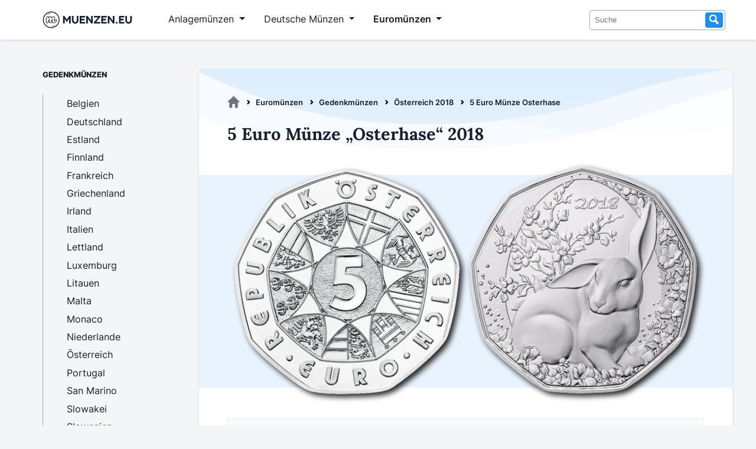

--- FILE ---
content_type: text/html; charset=utf-8
request_url: https://www.muenzen.eu/gedenkmuenze/oesterreich-5-euro-osterhase-2018.html
body_size: 8353
content:
<!DOCTYPE html>
<html lang="de">
<head>
<meta charset="utf-8">
<title>5 Euro Münze Osterhase  - Muenzen.eu</title>
<base href="https://www.muenzen.eu/">
<meta name="robots" content="index,follow">
<meta name="description" content="">
<meta name="generator" content="Contao Open Source CMS">
<meta property="og:image" content="https://www.muenzen.eu/assets/images/3/5-euro-osterhase-2018-2860d9e5.png" /><meta property="og:description" content="5 Euro Münze „Osterhase“ 2018 - Ein Sammlerstück aus Österreich mit einer Auflage von 200.000 Ex." />
<meta name="viewport" content="width=device-width, initial-scale=1">
<link rel="stylesheet" href="files/design/fonts.css?v=da57ece6"><link rel="stylesheet" href="files/design/style.css?v=c6aeafcf"><link rel="stylesheet" href="files/design/grid.css?v=780b4c02">
<script async src="https://www.googletagmanager.com/gtag/js?id=G-E1NL1HD3XR" type="f3e21bba66892335b2c4c5a6-text/javascript"></script>
<script type="f3e21bba66892335b2c4c5a6-text/javascript">var disableStrG4='ga-disable-G-E1NL1HD3XR';if(document.cookie.indexOf(disableStrG4+'=true')>-1){window['ga-disable-G-E1NL1HD3XR']=!0}
window.dataLayer=window.dataLayer||[];function gtag(){dataLayer.push(arguments)}
gtag('js',new Date());gtag('config','G-E1NL1HD3XR',{'anonymize_ip':!0,'allow_google_signals':!1,'allow_ad_personalization_signals':!1})</script>
<link rel="apple-touch-icon" sizes="180x180" href="files/design/favicon/apple-touch-icon.png">
<link rel="icon" type="image/png" sizes="32x32" href="files/design/favicon//favicon-32x32.png">
<link rel="icon" type="image/png" sizes="16x16" href="files/design/favicon/favicon-16x16.png">
</head>
<body id="top" itemscope itemtype="http://schema.org/WebPage">
<div id="wrapper">
<header id="header">
<div class="inside">
<!-- indexer::stop -->
<nav class="mod_navigation navbar navbar-expand-lg block" itemscope itemtype="http://schema.org/SiteNavigationElement">
<div class="container-fluid">
<a href="gedenkmuenze/oesterreich-5-euro-osterhase-2018.html#skipNavigation1" class="invisible">Navigation überspringen</a>
<a class="navbar-brand" title="Muenzen.eu Startseite" href="/">
<svg version="1.1" id="Layer_1" xmlns="http://www.w3.org/2000/svg" xmlns:xlink="http://www.w3.org/1999/xlink" width="185" height="35" viewBox="200 825 40 350"  preserveAspectRatio="xMinYMin meet" role="img" xml:space="preserve">
<style type="text/css">.st0{display:none;fill:#6FC5C5}.st1{fill:#171E2E}</style>
<rect class="st0" />
<g id="logosvg">
<path class="st1" d="M480.27,998.77c-2.79-4.47-7.33-7.03-12.45-7.03c-3.44,0-8.47,1.09-12.91,6.26
c-5.22,6.24-9.46,10.91-12.67,13.97c0.49-3.26,1.4-8.26,3.07-15.87c3.2-14.85,4.69-24.6,4.69-30.71c0-14.17-8.8-22.97-22.97-22.97
c-9.67,0-19.68,4.69-29.75,13.94c-0.35,0.32-0.69,0.64-1.03,0.97c-0.89-3.31-2.39-6.13-4.48-8.45c-3.89-4.29-9.71-6.47-17.3-6.47
c-6.69,0-13.61,2.37-20.57,7.04c-1.85,1.24-3.67,2.65-5.48,4.25c-0.97-4.95-3.97-7.57-5.89-8.78c-2.76-1.72-6.21-2.51-10.88-2.51
c-7.03,0-12.61,1.42-17.06,4.35c-4.7,3.09-8.04,7.77-9.94,13.89c-5.27,16.66-7.95,34.52-7.95,53.04c0,13.26,1.25,22.92,3.81,29.52
c3.53,9.12,10.82,14.36,19.98,14.36c8.85,0,13.9-3.63,16.58-6.67c3.11-3.55,5.45-8.98,7.35-17.12c0.87-3.6,1.9-7.28,3.08-11.01
c-0.04,1.1-0.06,2.13-0.06,3.1c0,7.66,1.5,14.41,4.46,20.07c3.94,7.51,10.58,11.64,18.71,11.64c7.19,0,12.8-2.17,16.69-6.46
c3.18-3.51,5.55-9.03,7.46-17.37c0.76-3.1,1.63-6.18,2.61-9.22c0.01,9.96,2.61,17.95,7.72,23.75c5.44,6.17,13.16,9.3,22.96,9.3
c10.5,0,20.05-2.9,28.38-8.62c7.4-5.08,14.38-11.62,20.75-19.45c4.06-4.77,6.13-11.12,6.13-18.85
C483.28,1005.96,482.27,1001.96,480.27,998.77z M469.65,1023.24c-5.82,7.17-12.08,13.06-18.77,17.66c-6.7,4.6-14.31,6.9-22.84,6.9
c-6.9,0-12.11-2-15.63-5.99c-3.52-3.99-5.28-9.77-5.28-17.35c0-3.79,0.95-10.55,2.84-20.3c1.76-8.52,2.64-14.41,2.64-17.66
c0-2.16-0.75-3.25-2.23-3.25c-1.76,0-4.26,2.27-7.51,6.8c-3.25,4.53-6.5,10.52-9.74,17.96c-3.25,7.44-5.89,15.29-7.92,23.55
c-1.49,6.5-3.22,10.83-5.18,12.99c-1.96,2.17-5.11,3.25-9.44,3.25c-4.47,0-7.81-2.13-10.05-6.39c-2.23-4.26-3.35-9.44-3.35-15.53
c0-5.14,0.68-12.58,2.03-22.33c1.08-8.66,1.62-14.34,1.62-17.05c0-2.16-0.75-3.25-2.23-3.25c-2.03,0-4.6,2.44-7.71,7.31
c-3.11,4.87-6.12,11.1-9.03,18.67c-2.91,7.58-5.25,15.02-7,22.33c-1.49,6.36-3.22,10.66-5.18,12.89c-1.96,2.23-5.04,3.35-9.24,3.35
c-5.14,0-8.76-2.71-10.86-8.12c-2.1-5.41-3.15-14.07-3.15-25.98c0-17.59,2.5-34.3,7.51-50.14c1.22-3.92,3.21-6.8,5.99-8.63
c2.77-1.83,6.66-2.74,11.67-2.74c2.7,0,4.6,0.34,5.68,1.01c1.08,0.68,1.62,1.96,1.62,3.86c0,2.17-1.01,7.04-3.04,14.61
c-0.76,3.05-1.44,5.87-2.03,8.47c-0.34,1.5,0.8,2.93,2.35,2.93h0.58c0.88,0,1.69-0.48,2.11-1.25c1.53-2.81,3.11-5.48,4.8-7.92
c5.08-7.31,10.28-12.76,15.63-16.34c5.34-3.59,10.38-5.38,15.12-5.38c4.73,0,8.08,1.08,10.05,3.25c1.96,2.17,2.94,5.48,2.94,9.94
c0,3.11-0.68,8.07-2,14.82c-0.29,1.49,0.84,2.87,2.36,2.87h0.08c0.87,0,1.67-0.47,2.1-1.23c4.38-7.69,9.01-13.79,13.92-18.29
c8.25-7.57,15.96-11.36,23.14-11.36c8.79,0,13.19,4.4,13.19,13.19c0,5.28-1.49,14.82-4.47,28.62c-2.57,11.77-3.86,19.55-3.86,23.34
c0,5.41,1.96,8.12,5.89,8.12c2.7,0,5.92-1.65,9.64-4.97c3.72-3.31,8.69-8.7,14.92-16.14c1.62-1.89,3.45-2.84,5.48-2.84
c1.76,0,3.15,0.81,4.16,2.44c1.02,1.62,1.52,3.86,1.52,6.7C473.5,1016.07,472.22,1020.26,469.65,1023.24z"/>
<g>
<g>
<path class="st1" d="M716.29,934.39v128.36h-27.3v-80.2l-37.59,54.96l-37.41-54.96v80.2h-27.21V934.39h22.91l41.71,60.87
l41.8-60.87H716.29z"/>
<path class="st1" d="M848.68,1011.28c0,30.25-25.42,54.33-55.41,54.33c-30.08,0-55.23-23.99-55.23-54.33v-76.89h27.57v76.89
c0,15.49,11.82,28.64,27.66,28.64c15.66,0,27.66-13.25,27.66-28.64v-76.89h27.75V1011.28z"/>
<path class="st1" d="M962.01,934.39v25.6h-64.09v23.45h49.59v25.51h-49.59v28.1h64.09v25.69h-91.57V934.39H962.01z"/>
<path class="st1" d="M1002.83,934.39l60.6,80.47v-80.47h27.39v128.36h-22.91l-60.42-80.47v80.47H980.1V934.39H1002.83z"/>
<path class="st1" d="M1216.95,934.39v20.41l-70.71,82.35h70.71v25.6h-106.88v-20.5l70.8-82.26h-70.8v-25.6H1216.95z"/>
<path class="st1" d="M1327.68,934.39v25.6h-64.09v23.45h49.59v25.51h-49.59v28.1h64.09v25.69h-91.57V934.39H1327.68z"/>
<path class="st1" d="M1368.51,934.39l60.6,80.47v-80.47h27.39v128.36h-22.91l-60.42-80.47v80.47h-27.39V934.39H1368.51z"/>
<path class="st1" d="M1495.35,1064.62c-8.6,0-15.49-7.07-15.49-15.57c0-8.5,6.98-15.58,15.49-15.58
c8.32,0,15.49,7.25,15.49,15.58C1510.84,1057.46,1503.85,1064.62,1495.35,1064.62z"/>
<path class="st1" d="M1625.77,934.39v25.6h-64.09v23.45h49.59v25.51h-49.59v28.1h64.09v25.69h-91.57V934.39H1625.77z"/>
<path class="st1" d="M1752.79,1011.28c0,30.25-25.42,54.33-55.41,54.33c-30.07,0-55.22-23.99-55.22-54.33v-76.89h27.57v76.89
c0,15.49,11.81,28.64,27.65,28.64c15.67,0,27.66-13.25,27.66-28.64v-76.89h27.75V1011.28z"/>
</g>
<g>
<path class="st1" d="M387.56,1140.36c-77.39,0-140.36-62.96-140.36-140.36s62.96-140.36,140.36-140.36S527.92,922.61,527.92,1000
S464.96,1140.36,387.56,1140.36z M387.56,873.72c-69.63,0-126.28,56.65-126.28,126.28s56.65,126.28,126.28,126.28
s126.28-56.65,126.28-126.28S457.2,873.72,387.56,873.72z"/>
</g>
</g>
<path class="st1" d="M456.25,1087.55c-3.98,4.92-8.86,9.04-14.16,12.5c-5.29,3.51-11.08,6.23-17.07,8.37
c-6.03,2.02-12.27,3.45-18.59,3.95c-6.31,0.55-12.69,0.32-18.86-1.1c6.16-1.43,12.12-2.68,17.98-4.16
c5.84-1.53,11.6-3.14,17.24-5.15c5.67-1.89,11.21-4.17,16.75-6.57C445.07,1092.94,450.52,1090.24,456.25,1087.55z"/>
<path class="st1" d="M313.23,917.2c4.11-5.59,9.25-10.36,14.91-14.41c5.64-4.09,11.89-7.34,18.4-9.9
c13.05-4.93,27.42-6.88,41.03-4.16c-6.78,1.43-13.33,2.78-19.76,4.47c-6.41,1.73-12.7,3.65-18.82,6.06
c-6.17,2.29-12.14,5.07-18.07,8.05C325.01,910.35,319.23,913.72,313.23,917.2z"/>
</g>
</svg>
</a>
<button class="navbar-toggler" type="button" data-bs-toggle="collapse" data-bs-target="#navbarSupportedContent" aria-controls="navbarSupportedContent" aria-expanded="false" aria-label="Toggle navigation">
<span class="navbar-toggler-icon"></span>
</button>
<div class="collapse navbar-collapse" id="navbarSupportedContent">
<ul class="level_1">
<li class="submenu anlagemuenzen first"><a
tabindex="0"
title="Anlagemünzen aus Edelmetallen wie Gold und Silber" class="submenu anlagemuenzen first" aria-haspopup="true" itemprop="url"><span itemprop="name">Anlagemünzen</span></a>
<ul class="level_2">
<li class="first"><a
href="goldmuenzen.html"
title="Goldmünzen als sichere Anlage - Anlagegoldmünzen" class="first" itemprop="url"><span itemprop="name">Goldmünzen</span></a></li>
<li><a
href="silbermuenzen.html"
title="Silbermünzen - Beliebte Anlagemünzen aus Silber" itemprop="url"><span itemprop="name">Silbermünzen</span></a></li>
<li><a
href="palladiummuenzen.html"
title="Palladiummünzen - Eine unterschätzte Anlageform" itemprop="url"><span itemprop="name">Palladiummünzen</span></a></li>
<li class="last"><a
href="platinmuenzen.html"
title="Platinmünzen für Anleger &amp; Sammler" class="last" itemprop="url"><span itemprop="name">Platinmünzen</span></a></li>
</ul>
</li>
<li class="submenu dtl_muenzen"><a
tabindex="0"
title="Deutsche Münzen" class="submenu dtl_muenzen" aria-haspopup="true" itemprop="url"><span itemprop="name">Deutsche Münzen</span></a>
<ul class="level_2">
<li class="first"><a
href="dm-muenzen.html"
title="DM Münzen - Die Deutsche Mark" class="first" itemprop="url"><span itemprop="name">DM Münzen</span></a></li>
<li><a
href="ddr-muenzen.html"
title="Münzen aus der DDR" itemprop="url"><span itemprop="name">DDR Münzen</span></a></li>
<li><a
href="muenzen-weimarer-republik.html"
title="Münzen aus der Weimarer Republik" itemprop="url"><span itemprop="name">Weimarer Republik</span></a></li>
<li class="last"><a
href="kaiserreich-muenzen.html"
title="Münzen aus dem Deutschen Kaiserreich 1871-1918" class="last" itemprop="url"><span itemprop="name">Deutsches Kaiserreich</span></a></li>
</ul>
</li>
<li class="submenu trail euromuenzen last"><a
tabindex="0"
title="Euromünzen - Übersicht | Alle Länder" class="submenu trail euromuenzen last" aria-haspopup="true" itemprop="url"><span itemprop="name">Euromünzen</span></a>
<ul class="level_2">
<li class="first"><a
href="euro-umlaufmuenzen.html"
title="Euro Umlaufmünzen - Die Wertseiten" class="first" itemprop="url"><span itemprop="name">Umlaufmünzen</span></a></li>
<li class="trail"><a
href="euro-gedenkmuenzen.html"
title="Gedenkmünzen" class="trail" itemprop="url"><span itemprop="name">Gedenkmünzen</span></a></li>
<li><a
href="euro-kursmuenzensaetze.html"
title="Kursmünzensätze mit Euromünzen" itemprop="url"><span itemprop="name">Kursmünzensätze</span></a></li>
<li class="last"><a
href="2-euro-gedenkmuenzen.html"
title="2 Euro Münzen - Die komplette 2 Euro Übersicht" class="last" itemprop="url"><span itemprop="name">2 Euro Münzen</span></a></li>
</ul>
</li>
</ul>
<a id="skipNavigation1" class="invisible">&nbsp;</a>
<form action="suche.html" method="get" enctype="application/x-www-form-urlencoded">
<div class="formbody searchform">
<div class="widget widget-text">
<input type="search" name="keywords" class="text" value="" placeholder="Suche">
<button type="submit" class="submit search"><svg xmlns="http://www.w3.org/2000/svg" width="16" height="16" viewBox="0 0 16 16" class="icon-search" preserveAspectRatio="xMinYMin meet" role="img" aria-label="Suche"><title>Suche</title><path d="M15.32 13.339l-4.171-4.202a5.62 5.62 0 00.836-2.944c0-3.117-2.536-5.652-5.653-5.652S.68 3.075.68 6.192s2.536 5.653 5.653 5.653c.95 0 1.844-.238 2.63-.653l4.236 4.268 2.121-2.121zM2.68 6.192c0-2.014 1.639-3.652 3.653-3.652s3.653 1.639 3.653 3.652c0 2.015-1.639 3.653-3.653 3.653S2.68 8.207 2.68 6.192z"></path></svg></button>
</div>
</div>
</form>
</div>
</div>
</nav>
<!-- indexer::continue -->
</div>
</header>
<div id="container">
<main id="main">
<div class="inside">
<!-- indexer::stop -->
<div class="mod_breadcrumb block" id="breadcrumb">
<ul itemprop="breadcrumb" itemscope itemtype="http://schema.org/BreadcrumbList">
<li class="first" itemscope itemtype="http://schema.org/ListItem" itemprop="itemListElement"><a href="./" title="Muenzen.eu" itemprop="item"><svg xmlns="http://www.w3.org/2000/svg" viewBox="0 0 95.18 89.59" class="icon-home"><title>Muenzen.eu</title><path d="M94.67,44.62,49.11.62a2.29,2.29,0,0,0-3.06,0L.49,44.62C-.64,45.71.29,47.4,2,47.4H14.69V88a1.8,1.8,0,0,0,1.94,1.65H35.48A1.78,1.78,0,0,0,37.42,88V61.92a1.8,1.8,0,0,1,1.94-1.62H55.84a1.8,1.8,0,0,1,1.94,1.62V88a1.8,1.8,0,0,0,1.89,1.64H78.52A1.8,1.8,0,0,0,80.46,88V86.2h0V47.41H93.14C94.84,47.41,95.84,45.72,94.67,44.62Z" transform="translate(0 -0.03)"></path></svg></a><meta itemprop="name" content="Muenzen.eu"><meta itemprop="position" content="1"></li>
<li itemscope itemtype="http://schema.org/ListItem" itemprop="itemListElement"><a href="euromuenzen.html" title="Euromünzen - Übersicht | Alle Länder" itemprop="item">Euromünzen</a><meta itemprop="name" content="Euromünzen"><meta itemprop="position" content="2"></li>
<li itemscope itemtype="http://schema.org/ListItem" itemprop="itemListElement"><a href="euro-gedenkmuenzen.html" title="Gedenkmünzen" itemprop="item">Gedenkmünzen</a><meta itemprop="name" content="Gedenkmünzen"><meta itemprop="position" content="3"></li>
<li itemscope itemtype="http://schema.org/ListItem" itemprop="itemListElement"><a href="oesterreich-gedenkmuenzen-2018.html" title="Gedenkmünzen Österreich 2018" itemprop="item">Österreich 2018</a><meta itemprop="name" content="Österreich 2018"><meta itemprop="position" content="4"></li>
<li class="active last">5 Euro Münze Osterhase </li>
</ul>
</div>
<!-- indexer::continue -->
<div class="mod_article first last block" id="article-517">
<div class="ce_metamodel_content first block">
<div class="layout_full catalog">
<h1>5 Euro Münze „Osterhase“ 2018</h1>
<figure>
<picture>
<source srcset="assets/images/8/5-euro-osterhase-2018-162d45ba.webp 800w, assets/images/e/5-euro-osterhase-2018-17de2811.webp 400w, assets/images/0/5-euro-osterhase-2018-156d648c.webp 1432w" sizes="(max-width: 600px) calc(100vw - 20px), 800px" type="image/webp" width="800" height="400">
<img src="assets/images/3/5-euro-osterhase-2018-2860d9e5.png" srcset="assets/images/3/5-euro-osterhase-2018-2860d9e5.png 800w, assets/images/3/5-euro-osterhase-2018-96900924.png 400w, assets/images/4/5-euro-osterhase-2018-24cd64c1.png 1432w" sizes="(max-width: 600px) calc(100vw - 20px), 800px" width="800" height="400" alt="5 Euro Osterhase Österreich " loading="lazy"
title="5 Euro Osterhase Österreich "
itemprop="image">
</picture>
</figure>
<table class="responsive-table solid-box-shadow">
<thead>
<tr>
<th>Qualität</th>
<th>Auflage</th>
<th>Ausgabepreis</th>
<th>Wert</th>
<th>Kaufen</th>
</tr>
</thead>
<tbody class="list">
<tr>
<td class="qualitaet" data-label="Qualität">Stempelglanz</td>
<td class="auflage" data-label="Auflage">200.000 Ex.</td>
<td class="ausgabepreis" data-label="Ausgabepreis">5,00 Euro</td>
<td class="wert" data-label="Wert">6,00 Euro</td>
<td class="kaufen" data-label="Kaufen"><a class="btn btn-sm btn-secondary" role="button" href="https://www.ebay.de/sch/i.html?_from=R40&_nkw=Osterhase+2018&_sacat=35423&mkcid=1&mkrid=707-53477-19255-0&siteid=77&campid=5336424859&customid=at-Detail-oesterreich-5-euro-osterhase-2018&toolid=10001&mkevt=1&LH_TitleDesc=1" target="_blank" rel="nofollow"><svg xmlns="http://www.w3.org/2000/svg" width="20" height="20" fill="currentColor" class="bi bi-cart-plus-fill" viewBox="0 0 16 16">
<path d="M.5 1a.5.5 0 0 0 0 1h1.11l.401 1.607 1.498 7.985A.5.5 0 0 0 4 12h1a2 2 0 1 0 0 4 2 2 0 0 0 0-4h7a2 2 0 1 0 0 4 2 2 0 0 0 0-4h1a.5.5 0 0 0 .491-.408l1.5-8A.5.5 0 0 0 14.5 3H2.89l-.405-1.621A.5.5 0 0 0 2 1H.5zM6 14a1 1 0 1 1-2 0 1 1 0 0 1 2 0zm7 0a1 1 0 1 1-2 0 1 1 0 0 1 2 0zM9 5.5V7h1.5a.5.5 0 0 1 0 1H9v1.5a.5.5 0 0 1-1 0V8H6.5a.5.5 0 0 1 0-1H8V5.5a.5.5 0 0 1 1 0z"/>
</svg>bei eBay</a></td>
</tr>
<tr>
<td class="qualitaet" data-label="Qualität">Handgehoben</td>
<td class="auflage" data-label="Auflage">50.000 Ex.</td>
<td class="ausgabepreis" data-label="Ausgabepreis">18,60 Euro</td>
<td class="wert" data-label="Wert">19,00 Euro</td>
<td class="kaufen" data-label="Kaufen"><a class="btn btn-sm btn-secondary" role="button" href="https://www.ebay.de/sch/i.html?_from=R40&_nkw=Osterhase+2018+(Handgehoben,+hg,+hgh)&_sacat=35423&mkcid=1&mkrid=707-53477-19255-0&siteid=77&campid=5336424859&customid=at-Detail-oesterreich-5-euro-osterhase-2018&toolid=10001&mkevt=1&LH_TitleDesc=1" target="_blank" rel="nofollow"><svg xmlns="http://www.w3.org/2000/svg" width="20" height="20" fill="currentColor" class="bi bi-cart-plus-fill" viewBox="0 0 16 16">
<path d="M.5 1a.5.5 0 0 0 0 1h1.11l.401 1.607 1.498 7.985A.5.5 0 0 0 4 12h1a2 2 0 1 0 0 4 2 2 0 0 0 0-4h7a2 2 0 1 0 0 4 2 2 0 0 0 0-4h1a.5.5 0 0 0 .491-.408l1.5-8A.5.5 0 0 0 14.5 3H2.89l-.405-1.621A.5.5 0 0 0 2 1H.5zM6 14a1 1 0 1 1-2 0 1 1 0 0 1 2 0zm7 0a1 1 0 1 1-2 0 1 1 0 0 1 2 0zM9 5.5V7h1.5a.5.5 0 0 1 0 1H9v1.5a.5.5 0 0 1-1 0V8H6.5a.5.5 0 0 1 0-1H8V5.5a.5.5 0 0 1 1 0z"/>
</svg>bei eBay</a></td>
</tr>
</tbody>
</table>
<div class="midline-heading">Datenblatt zur 5 Euro Münze „Osterhase“ 2018</div>
<table class="solid-box-shadow">
<thead>
<tr>
<th>Eigenschaft</th>
<th>Wert</th>
</tr>
</thead>
<tbody>
<tr>
<td>Ausgabedatum</td>
<td>07.03.2018</td>
</tr>
<tr>
<td>Nominalwert</td>
<td>5 Euro</td>
</tr>
<tr>
<td>Gewicht</td>
<td>8.9 g</td>
</tr>
<tr>
<td>Durchmesser</td>
<td>28.5 mm</td>
</tr>
<tr>
<td>Material</td>
<td>999/1000 Kupfer</td>
</tr>
<tr><th colspan="2">Daten zur Handgehoben Münze</th></tr><tr><td>Gewicht</td><td>10 g</td><tr><td>Durchmesser</td><td>28.5 mm</td><tr><td>Material</td><td>800/1000 Silber | 200/1000 Kupfer</td>
<tbody>
</table>
</div>
</div>
<div class="ce_metamodel_content last block">
<div class="verlauf-bg-welle mt2rem" data-nosnippet>
<div class="headline-info">Entdecke weitere Österreich Gedenkmünzen 2018</div>
<div class="ce_bs_gridStart catalog">
<table class="responsive-table table-with-stretched-links solid-box-shadow">
<thead>
<tr>
<th style="width:15%">Münze</th>
<th>Bild</th>
<th>Ausgabe</th>
<th>Auflage</th>
<th>Kaufen</th>
</tr>
</thead>
<tbody class="list">
<tr>
<td class="thema title"><a class="title" href="/gedenkmuenze/oesterreich-50-euro-adler-2018.html">50 Euro Adler</a></td>
<td>
<picture>
<source srcset="assets/images/8/50-euro-adler-2018-89fea07d.webp 1x, assets/images/8/50-euro-adler-2018-abdaba2b.webp 0.5x, assets/images/4/50-euro-adler-2018-2d724e27.webp 2x" type="image/webp" width="200" height="100">
<img src="assets/images/7/50-euro-adler-2018-176ed88a.png" srcset="assets/images/7/50-euro-adler-2018-176ed88a.png 1x, assets/images/8/50-euro-adler-2018-693bec14.png 0.5x, assets/images/b/50-euro-adler-2018-d791f222.png 2x" width="200" height="100" alt="50 Euro Adler Österreich " loading="lazy"
title="50 Euro Adler Österreich "
itemprop="image">
</picture>
</td>
<td class="ausgabedatum" data-label="Ausgabedatum">24.01.2018</td>
<td class="auflage" data-label="Auflage">20.000 (Polierte Platte)</td>
<td class="kaufen" data-label="Kaufen"><a class="btn btn-sm btn-secondary stretched-link-above" role="button" href="https://www.ebay.de/sch/i.html?_from=R40&_nkw=Adler+2018&_sacat=35423&mkcid=1&mkrid=707-53477-19255-0&siteid=77&campid=5336424859&customid=at-Aehnlich-oesterreich-5-euro-osterhase-2018&toolid=10001&mkevt=1&LH_TitleDesc=1" target="_blank" rel="nofollow"><svg xmlns="http://www.w3.org/2000/svg" width="20" height="20" fill="currentColor" class="bi bi-cart-plus-fill" viewBox="0 0 16 16">
<path d="M.5 1a.5.5 0 0 0 0 1h1.11l.401 1.607 1.498 7.985A.5.5 0 0 0 4 12h1a2 2 0 1 0 0 4 2 2 0 0 0 0-4h7a2 2 0 1 0 0 4 2 2 0 0 0 0-4h1a.5.5 0 0 0 .491-.408l1.5-8A.5.5 0 0 0 14.5 3H2.89l-.405-1.621A.5.5 0 0 0 2 1H.5zM6 14a1 1 0 1 1-2 0 1 1 0 0 1 2 0zm7 0a1 1 0 1 1-2 0 1 1 0 0 1 2 0zM9 5.5V7h1.5a.5.5 0 0 1 0 1H9v1.5a.5.5 0 0 1-1 0V8H6.5a.5.5 0 0 1 0-1H8V5.5a.5.5 0 0 1 1 0z"/>
</svg>bei eBay</a></td>
</tr>
<tr>
<td class="thema title"><a class="title" href="/gedenkmuenze/oesterreich-10-euro-raphael-2018.html">10 Euro Raphael</a></td>
<td>
<picture>
<source srcset="assets/images/2/10-euro-raphael-2018-7c91bdd0.webp 1x, assets/images/e/10-euro-raphael-2018-c591b3a2.webp 0.5x, assets/images/7/10-euro-raphael-2018-c2697805.webp 2x" type="image/webp" width="200" height="100">
<img src="assets/images/7/10-euro-raphael-2018-4519dadb.png" srcset="assets/images/7/10-euro-raphael-2018-4519dadb.png 1x, assets/images/9/10-euro-raphael-2018-31406918.png 0.5x, assets/images/3/10-euro-raphael-2018-68bda4f2.png 2x" width="200" height="100" alt="10 Euro Raphael Österreich " loading="lazy"
title="10 Euro Raphael Österreich "
itemprop="image">
</picture>
</td>
<td class="ausgabedatum" data-label="Ausgabedatum">14.02.2018</td>
<td class="auflage" data-label="Auflage">130.000 (Stempelglanz)</td>
<td class="kaufen" data-label="Kaufen"><a class="btn btn-sm btn-secondary stretched-link-above" role="button" href="https://www.ebay.de/sch/i.html?_from=R40&_nkw=Raphael+2018&_sacat=35423&mkcid=1&mkrid=707-53477-19255-0&siteid=77&campid=5336424859&customid=at-Aehnlich-oesterreich-5-euro-osterhase-2018&toolid=10001&mkevt=1&LH_TitleDesc=1" target="_blank" rel="nofollow"><svg xmlns="http://www.w3.org/2000/svg" width="20" height="20" fill="currentColor" class="bi bi-cart-plus-fill" viewBox="0 0 16 16">
<path d="M.5 1a.5.5 0 0 0 0 1h1.11l.401 1.607 1.498 7.985A.5.5 0 0 0 4 12h1a2 2 0 1 0 0 4 2 2 0 0 0 0-4h7a2 2 0 1 0 0 4 2 2 0 0 0 0-4h1a.5.5 0 0 0 .491-.408l1.5-8A.5.5 0 0 0 14.5 3H2.89l-.405-1.621A.5.5 0 0 0 2 1H.5zM6 14a1 1 0 1 1-2 0 1 1 0 0 1 2 0zm7 0a1 1 0 1 1-2 0 1 1 0 0 1 2 0zM9 5.5V7h1.5a.5.5 0 0 1 0 1H9v1.5a.5.5 0 0 1-1 0V8H6.5a.5.5 0 0 1 0-1H8V5.5a.5.5 0 0 1 1 0z"/>
</svg>bei eBay</a></td>
</tr>
<tr>
<td class="thema title"><a class="title" href="/gedenkmuenze/oesterreich-3-euro-papagei-2018.html">3 Euro Papagei</a></td>
<td>
<picture>
<source srcset="assets/images/3/3-euro-papagei-2018-05eb3950.webp 1x, assets/images/0/3-euro-papagei-2018-712c7268.webp 0.5x, assets/images/6/3-euro-papagei-2018-dece7e02.webp 2x" type="image/webp" width="200" height="100">
<img src="assets/images/5/3-euro-papagei-2018-efff01db.png" srcset="assets/images/5/3-euro-papagei-2018-efff01db.png 1x, assets/images/4/3-euro-papagei-2018-9722d29c.png 0.5x, assets/images/8/3-euro-papagei-2018-2633c95b.png 2x" width="200" height="100" alt="3 Euro Papagei Österreich " loading="lazy"
title="3 Euro Papagei Österreich "
itemprop="image">
</picture>
</td>
<td class="ausgabedatum" data-label="Ausgabedatum">07.03.2018</td>
<td class="auflage" data-label="Auflage">50.000 (Handgehoben)</td>
<td class="kaufen" data-label="Kaufen"><a class="btn btn-sm btn-secondary stretched-link-above" role="button" href="https://www.ebay.de/sch/i.html?_from=R40&_nkw=Papagei+2018&_sacat=35423&mkcid=1&mkrid=707-53477-19255-0&siteid=77&campid=5336424859&customid=at-Aehnlich-oesterreich-5-euro-osterhase-2018&toolid=10001&mkevt=1&LH_TitleDesc=1" target="_blank" rel="nofollow"><svg xmlns="http://www.w3.org/2000/svg" width="20" height="20" fill="currentColor" class="bi bi-cart-plus-fill" viewBox="0 0 16 16">
<path d="M.5 1a.5.5 0 0 0 0 1h1.11l.401 1.607 1.498 7.985A.5.5 0 0 0 4 12h1a2 2 0 1 0 0 4 2 2 0 0 0 0-4h7a2 2 0 1 0 0 4 2 2 0 0 0 0-4h1a.5.5 0 0 0 .491-.408l1.5-8A.5.5 0 0 0 14.5 3H2.89l-.405-1.621A.5.5 0 0 0 2 1H.5zM6 14a1 1 0 1 1-2 0 1 1 0 0 1 2 0zm7 0a1 1 0 1 1-2 0 1 1 0 0 1 2 0zM9 5.5V7h1.5a.5.5 0 0 1 0 1H9v1.5a.5.5 0 0 1-1 0V8H6.5a.5.5 0 0 1 0-1H8V5.5a.5.5 0 0 1 1 0z"/>
</svg>bei eBay</a></td>
</tr>
<tr>
<td class="thema title"><a class="title" href="/gedenkmuenze/oesterreich-20-euro-milde-2018.html">20 Euro Milde</a></td>
<td>
<picture>
<source srcset="assets/images/a/20-euro-milde-2018-d26e157e.webp 1x, assets/images/f/20-euro-milde-2018-14f3498f.webp 0.5x, assets/images/a/20-euro-milde-2018-d2292e23.webp 2x" type="image/webp" width="200" height="100">
<img src="assets/images/a/20-euro-milde-2018-1ef54179.png" srcset="assets/images/a/20-euro-milde-2018-1ef54179.png 1x, assets/images/9/20-euro-milde-2018-177aa681.png 0.5x, assets/images/5/20-euro-milde-2018-87e59445.png 2x" width="200" height="100" alt="20 Euro Milde Österreich " loading="lazy"
title="20 Euro Milde Österreich "
itemprop="image">
</picture>
</td>
<td class="ausgabedatum" data-label="Ausgabedatum">25.04.2018</td>
<td class="auflage" data-label="Auflage">30.000 (Polierte Platte)</td>
<td class="kaufen" data-label="Kaufen"><a class="btn btn-sm btn-secondary stretched-link-above" role="button" href="https://www.ebay.de/sch/i.html?_from=R40&_nkw=Milde+2018&_sacat=35423&mkcid=1&mkrid=707-53477-19255-0&siteid=77&campid=5336424859&customid=at-Aehnlich-oesterreich-5-euro-osterhase-2018&toolid=10001&mkevt=1&LH_TitleDesc=1" target="_blank" rel="nofollow"><svg xmlns="http://www.w3.org/2000/svg" width="20" height="20" fill="currentColor" class="bi bi-cart-plus-fill" viewBox="0 0 16 16">
<path d="M.5 1a.5.5 0 0 0 0 1h1.11l.401 1.607 1.498 7.985A.5.5 0 0 0 4 12h1a2 2 0 1 0 0 4 2 2 0 0 0 0-4h7a2 2 0 1 0 0 4 2 2 0 0 0 0-4h1a.5.5 0 0 0 .491-.408l1.5-8A.5.5 0 0 0 14.5 3H2.89l-.405-1.621A.5.5 0 0 0 2 1H.5zM6 14a1 1 0 1 1-2 0 1 1 0 0 1 2 0zm7 0a1 1 0 1 1-2 0 1 1 0 0 1 2 0zM9 5.5V7h1.5a.5.5 0 0 1 0 1H9v1.5a.5.5 0 0 1-1 0V8H6.5a.5.5 0 0 1 0-1H8V5.5a.5.5 0 0 1 1 0z"/>
</svg>bei eBay</a></td>
</tr>
<tr>
<td class="thema title"><a class="title" href="/gedenkmuenze/oesterreich-25-euro-anthropozaen-2018.html">25 Euro Anthropozän</a></td>
<td>
<picture>
<source srcset="assets/images/c/25-euro-anthropozaen-2018-fda4e5c5.webp 1x, assets/images/0/25-euro-anthropozaen-2018-4dc39629.webp 0.5x, assets/images/2/25-euro-anthropozaen-2018-87cb075b.webp 2x" type="image/webp" width="200" height="100">
<img src="assets/images/a/25-euro-anthropozaen-2018-b63992f3.png" srcset="assets/images/a/25-euro-anthropozaen-2018-b63992f3.png 1x, assets/images/f/25-euro-anthropozaen-2018-57214e0c.png 0.5x, assets/images/c/25-euro-anthropozaen-2018-bbd9a38e.png 2x" width="200" height="100" alt="25 Euro Anthropozän Österreich " loading="lazy"
title="25 Euro Anthropozän Österreich "
itemprop="image">
</picture>
</td>
<td class="ausgabedatum" data-label="Ausgabedatum">06.06.2018</td>
<td class="auflage" data-label="Auflage">65.000 (Handgehoben)</td>
<td class="kaufen" data-label="Kaufen"><a class="btn btn-sm btn-secondary stretched-link-above" role="button" href="https://www.ebay.de/sch/i.html?_from=R40&_nkw=Anthropozaen+2018&_sacat=35423&mkcid=1&mkrid=707-53477-19255-0&siteid=77&campid=5336424859&customid=at-Aehnlich-oesterreich-5-euro-osterhase-2018&toolid=10001&mkevt=1&LH_TitleDesc=1" target="_blank" rel="nofollow"><svg xmlns="http://www.w3.org/2000/svg" width="20" height="20" fill="currentColor" class="bi bi-cart-plus-fill" viewBox="0 0 16 16">
<path d="M.5 1a.5.5 0 0 0 0 1h1.11l.401 1.607 1.498 7.985A.5.5 0 0 0 4 12h1a2 2 0 1 0 0 4 2 2 0 0 0 0-4h7a2 2 0 1 0 0 4 2 2 0 0 0 0-4h1a.5.5 0 0 0 .491-.408l1.5-8A.5.5 0 0 0 14.5 3H2.89l-.405-1.621A.5.5 0 0 0 2 1H.5zM6 14a1 1 0 1 1-2 0 1 1 0 0 1 2 0zm7 0a1 1 0 1 1-2 0 1 1 0 0 1 2 0zM9 5.5V7h1.5a.5.5 0 0 1 0 1H9v1.5a.5.5 0 0 1-1 0V8H6.5a.5.5 0 0 1 0-1H8V5.5a.5.5 0 0 1 1 0z"/>
</svg>bei eBay</a></td>
</tr>
</tbody>
</table>
</div>
</div>
</div>
</div>
</div>
</main>
<aside id="left">
<div class="inside">
<!-- indexer::stop -->
<nav class="mod_navigation block" itemscope itemtype="http://schema.org/SiteNavigationElement">
<p>Gedenkmünzen</p>
<a href="gedenkmuenze/oesterreich-5-euro-osterhase-2018.html#skipNavigation10" class="invisible">Navigation überspringen</a>
<ul class="level_1">
<li class="belgien sibling first"><a href="belgien-gedenkmuenzen.html" title="Gedenkmünzen aus Belgien" class="belgien sibling first" itemprop="url"><span itemprop="name">Belgien</span></a></li>
<li class="deutschland sibling"><a href="deutschland-gedenkmuenzen.html" title="Alle Euro-Gedenkmünzen aus Deutschland" class="deutschland sibling" itemprop="url"><span itemprop="name">Deutschland</span></a></li>
<li class="sibling"><a href="estland-gedenkmuenzen.html" title="Gedenkmünzen aus Estland" class="sibling" itemprop="url"><span itemprop="name">Estland</span></a></li>
<li class="finnland sibling"><a href="finnland-gedenkmuenzen.html" title="Gedenkmünzen aus Finnland" class="finnland sibling" itemprop="url"><span itemprop="name">Finnland</span></a></li>
<li class="frankreich sibling"><a href="frankreich-gedenkmuenzen.html" title="Gedenkmünzen aus Frankreich" class="frankreich sibling" itemprop="url"><span itemprop="name">Frankreich</span></a></li>
<li class="griechenland sibling"><a href="griechenland-gedenkmuenzen.html" title="Gedenkmünzen aus Griechenland" class="griechenland sibling" itemprop="url"><span itemprop="name">Griechenland</span></a></li>
<li class="irland sibling"><a href="irland-gedenkmuenzen.html" title="Gedenkmünzen aus Irland" class="irland sibling" itemprop="url"><span itemprop="name">Irland</span></a></li>
<li class="italien sibling"><a href="italien-gedenkmuenzen.html" title="Gedenkmünzen aus Italien" class="italien sibling" itemprop="url"><span itemprop="name">Italien</span></a></li>
<li class="lettland sibling"><a href="lettland-gedenkmuenzen.html" title="Gedenkmünzen aus Lettland" class="lettland sibling" itemprop="url"><span itemprop="name">Lettland</span></a></li>
<li class="luxemburg sibling"><a href="luxemburg-gedenkmuenzen.html" title="Gedenkmünzen aus Luxemburg" class="luxemburg sibling" itemprop="url"><span itemprop="name">Luxemburg</span></a></li>
<li class="litauen sibling"><a href="litauen-gedenkmuenzen.html" title="Gedenkmünzen aus Litauen" class="litauen sibling" itemprop="url"><span itemprop="name">Litauen</span></a></li>
<li class="malta sibling"><a href="malta-gedenkmuenzen.html" title="Gedenkmünzen aus Malta" class="malta sibling" itemprop="url"><span itemprop="name">Malta</span></a></li>
<li class="monaco sibling"><a href="monaco-gedenkmuenzen.html" title="Gedenkmünzen aus Monaco" class="monaco sibling" itemprop="url"><span itemprop="name">Monaco</span></a></li>
<li class="niederlande sibling"><a href="niederlande-gedenkmuenzen.html" title="Gedenkmünzen aus den Niederlanden" class="niederlande sibling" itemprop="url"><span itemprop="name">Niederlande</span></a></li>
<li class="oesterreich sibling"><a href="oesterreich-gedenkmuenzen.html" title="Gedenkmünzen aus Österreich" class="oesterreich sibling" itemprop="url"><span itemprop="name">Österreich</span></a></li>
<li class="portugal sibling"><a href="portugal-gedenkmuenzen.html" title="Gedenkmünzen aus Portugal" class="portugal sibling" itemprop="url"><span itemprop="name">Portugal</span></a></li>
<li class="san-marino sibling"><a href="san-marino-gedenkmuenzen.html" title="Gedenkmünzen aus San Marino" class="san-marino sibling" itemprop="url"><span itemprop="name">San Marino</span></a></li>
<li class="slowakei sibling"><a href="slowakei-gedenkmuenzen.html" title="Gedenkmünzen aus der Slowakei" class="slowakei sibling" itemprop="url"><span itemprop="name">Slowakei</span></a></li>
<li class="slowenien sibling"><a href="slowenien-gedenkmuenzen.html" title="Gedenkmünzen aus Slowenien" class="slowenien sibling" itemprop="url"><span itemprop="name">Slowenien</span></a></li>
<li class="spanien sibling"><a href="spanien-gedenkmuenzen.html" title="Gedenkmünzen aus Spanien" class="spanien sibling" itemprop="url"><span itemprop="name">Spanien</span></a></li>
<li class="vatikan sibling"><a href="vatikan-gedenkmuenzen.html" title="Gedenkmünzen aus dem Vatikan" class="vatikan sibling" itemprop="url"><span itemprop="name">Vatikan</span></a></li>
<li class="zypern sibling last"><a href="zypern-gedenkmuenzen.html" title="Gedenkmünzen aus Zypern" class="zypern sibling last" itemprop="url"><span itemprop="name">Zypern</span></a></li>
</ul>
<a id="skipNavigation10" class="invisible">&nbsp;</a>
</nav>
<!-- indexer::continue -->
</div>
</aside>
</div>
<footer id="footer">
<div class="inside">
<div class="mod_bs_grid block">
<div class="row">
<div class="col-sm order-sm-4 col-lg-4">
<br>
<svg width="185" height="35" viewbox="200 825 40 350" preserveaspectratio="xMinYMin meet" role="img" xml:space="preserve">
<title>Muenzen.eu Logo</title>
<use href="#logosvg">
</svg>
<p>Von Sammlern für Sammler. Seit 2008 liefert Muenzen.eu Besuchern Informationen aus der Welt der Münzen.
</p>
</div>
<div class="col-sm order-sm-1 col-lg">
<!-- indexer::stop -->
<nav class="mod_navigation block" itemscope itemtype="http://schema.org/SiteNavigationElement">
<p>Verzeichnisse</p>
<a href="gedenkmuenze/oesterreich-5-euro-osterhase-2018.html#skipNavigation13" class="invisible">Navigation überspringen</a>
<ul class="level_1">
<li class="first"><a href="muenzen-ausgabestellen.html" title="Münzen direkt bei Ausgabestellen bestellen" class="first" itemprop="url"><span itemprop="name">Ausgabestellen</span></a></li>
<li><a href="muenzmessen.html" title="Münzmessen - World Money Fair, Numismata und mehr" itemprop="url"><span itemprop="name">Münzmessen</span></a></li>
<li><a href="muenzhaendler.html" title="Münzhändler - Online Münzhandel im Überblick" itemprop="url"><span itemprop="name">Münzhändler</span></a></li>
<li class="last"><a href="muenzvereine.html" title="Münzvereine - Die Übersichtsseite" class="last" itemprop="url"><span itemprop="name">Münzvereine</span></a></li>
</ul>
<a id="skipNavigation13" class="invisible">&nbsp;</a>
</nav>
<!-- indexer::continue -->
</div>
<div class="col-sm order-sm-2 col-lg">
<!-- indexer::stop -->
<nav class="mod_navigation block" itemscope itemtype="http://schema.org/SiteNavigationElement">
<p>Ratgeber</p>
<a href="gedenkmuenze/oesterreich-5-euro-osterhase-2018.html#skipNavigation14" class="invisible">Navigation überspringen</a>
<ul class="level_1">
<li class="first"><a href="muenzen-faq.html" title="Fragen &amp; Antworten zum Münzen sammeln" class="first" itemprop="url"><span itemprop="name">FAQ</span></a></li>
<li><a href="muenzzubehoer.html" title="Münzzubehör - Aufbewahrung von Münzen" itemprop="url"><span itemprop="name">Münzzubehör</span></a></li>
<li><a href="muenzen-verkaufen.html" title="Münzen verkaufen - Münzen Ankauf" itemprop="url"><span itemprop="name">Münzen verkaufen</span></a></li>
<li class="last"><a href="muenzen-kaufen.html" title="Tipps für den Münzenkauf - Münzen kaufen" class="last" itemprop="url"><span itemprop="name">Münzen kaufen</span></a></li>
</ul>
<a id="skipNavigation14" class="invisible">&nbsp;</a>
</nav>
<!-- indexer::continue -->
</div>
<div class="col-sm order-sm-3 col-lg">
<!-- indexer::stop -->
<nav class="mod_navigation block" itemscope itemtype="http://schema.org/SiteNavigationElement">
<p>Infos</p>
<a href="gedenkmuenze/oesterreich-5-euro-osterhase-2018.html#skipNavigation16" class="invisible">Navigation überspringen</a>
<ul class="level_1">
<li class="first"><a href="newsletter.html" title="Newsletter von Muenzen.eu" class="first" itemprop="url"><span itemprop="name">Newsletter</span></a></li>
<li class="last"><a href="impressum-datenschutz.html" title="Impressum &amp; Datenschutz" class="last" itemprop="url"><span itemprop="name">Impressum & Datenschutz</span></a></li>
</ul>
<a id="skipNavigation16" class="invisible">&nbsp;</a>
</nav>
<!-- indexer::continue -->
</div>
</div>
</div>
</div>
</footer>
</div>
<script src="files/design/topmenu.js?v=780b4c02" type="f3e21bba66892335b2c4c5a6-text/javascript"></script><script src="files/design/dropdown.js?v=38fdfaa9" type="f3e21bba66892335b2c4c5a6-text/javascript"></script><script type="application/ld+json">{"@context":{"contao":"https:\/\/schema.contao.org\/"},"@type":"contao:Page","contao:title":"5 Euro M\u00fcnze Osterhase ","contao:pageId":675,"contao:noSearch":false,"contao:protected":false,"contao:groups":[],"contao:fePreview":false}</script>
<script type="f3e21bba66892335b2c4c5a6-text/javascript">function gaOptout(){var disableStrG4='ga-disable-G-E1NL1HD3XR';document.cookie=disableStrG4+'=true; SameSite=Strict; expires=Thu, 31 Dec 2099 23:59:59 UTC; path=/';window[disableStrG4]=!0}</script>
<script src="/cdn-cgi/scripts/7d0fa10a/cloudflare-static/rocket-loader.min.js" data-cf-settings="f3e21bba66892335b2c4c5a6-|49" defer></script><script defer src="https://static.cloudflareinsights.com/beacon.min.js/vcd15cbe7772f49c399c6a5babf22c1241717689176015" integrity="sha512-ZpsOmlRQV6y907TI0dKBHq9Md29nnaEIPlkf84rnaERnq6zvWvPUqr2ft8M1aS28oN72PdrCzSjY4U6VaAw1EQ==" data-cf-beacon='{"version":"2024.11.0","token":"e13c2f62784844219a8b87f6137dc32b","r":1,"server_timing":{"name":{"cfCacheStatus":true,"cfEdge":true,"cfExtPri":true,"cfL4":true,"cfOrigin":true,"cfSpeedBrain":true},"location_startswith":null}}' crossorigin="anonymous"></script>
</body>
</html>